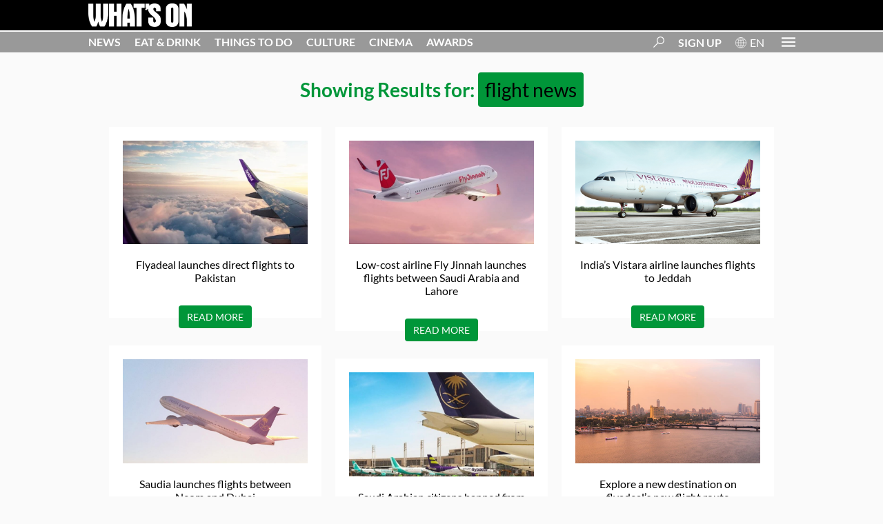

--- FILE ---
content_type: text/html; charset=UTF-8
request_url: https://whatsonsaudiarabia.com/tag/flight-news/
body_size: 11730
content:
<!DOCTYPE html>
<html lang="en-GB">
<head>
    <meta charset="UTF-8">
            
        
            <meta name="keywords" content="" />
    <!--<meta http-equiv="cleartype" content="on"> -->
    <meta name="viewport" content="width=device-width, user-scalable=no" />
    <!-- Parse.ly Header -->
       <!-- Parse.ly Header -->
    <script type="e1fb2c9258954fe3d2c6478f-text/javascript" src="https://app.termly.io/resource-blocker/e6646b02-c459-4d86-af92-b894823c494e">
			</script><meta name='robots' content='index, follow, max-image-preview:large, max-snippet:-1, max-video-preview:-1' />

	<!-- This site is optimized with the Yoast SEO plugin v20.5 - https://yoast.com/wordpress/plugins/seo/ -->
	<title>flight news Archives - What&#039;s On Saudi Arabia</title>
	<link rel="canonical" href="https://whatsonsaudiarabia.com/tag/flight-news/" />
	<meta property="og:locale" content="en_GB" />
	<meta property="og:type" content="article" />
	<meta property="og:title" content="flight news Archives - What&#039;s On Saudi Arabia" />
	<meta property="og:url" content="https://whatsonsaudiarabia.com/tag/flight-news/" />
	<meta property="og:site_name" content="What&#039;s On Saudi Arabia" />
	<meta name="twitter:card" content="summary_large_image" />
	<script type="application/ld+json" class="yoast-schema-graph">{"@context":"https://schema.org","@graph":[{"@type":"CollectionPage","@id":"https://whatsonsaudiarabia.com/tag/flight-news/","url":"https://whatsonsaudiarabia.com/tag/flight-news/","name":"flight news Archives - What&#039;s On Saudi Arabia","isPartOf":{"@id":"https://whatsonsaudiarabia.com/#website"},"primaryImageOfPage":{"@id":"https://whatsonsaudiarabia.com/tag/flight-news/#primaryimage"},"image":{"@id":"https://whatsonsaudiarabia.com/tag/flight-news/#primaryimage"},"thumbnailUrl":"https://whatsonsaudiarabia.com/wp-content/uploads/2024/12/flydeal-feat.jpg","breadcrumb":{"@id":"https://whatsonsaudiarabia.com/tag/flight-news/#breadcrumb"},"inLanguage":"en-GB"},{"@type":"ImageObject","inLanguage":"en-GB","@id":"https://whatsonsaudiarabia.com/tag/flight-news/#primaryimage","url":"https://whatsonsaudiarabia.com/wp-content/uploads/2024/12/flydeal-feat.jpg","contentUrl":"https://whatsonsaudiarabia.com/wp-content/uploads/2024/12/flydeal-feat.jpg","width":800,"height":440},{"@type":"BreadcrumbList","@id":"https://whatsonsaudiarabia.com/tag/flight-news/#breadcrumb","itemListElement":[{"@type":"ListItem","position":1,"name":"Home","item":"https://whatsonsaudiarabia.com/"},{"@type":"ListItem","position":2,"name":"flight news"}]},{"@type":"WebSite","@id":"https://whatsonsaudiarabia.com/#website","url":"https://whatsonsaudiarabia.com/","name":"What's On Saudi Arabia","description":"Things to do in Riyadh, Jeddah and Saudi Arabia.","potentialAction":[{"@type":"SearchAction","target":{"@type":"EntryPoint","urlTemplate":"https://whatsonsaudiarabia.com/?s={search_term_string}"},"query-input":"required name=search_term_string"}],"inLanguage":"en-GB"}]}</script>
	<!-- / Yoast SEO plugin. -->


<link rel='dns-prefetch' href='//cdn.parsely.com' />
<link rel="alternate" type="application/rss+xml" title="What&#039;s On Saudi Arabia &raquo; flight news Tag Feed" href="https://whatsonsaudiarabia.com/tag/flight-news/feed/" />
<script type="e1fb2c9258954fe3d2c6478f-text/javascript">
/* <![CDATA[ */
window._wpemojiSettings = {"baseUrl":"https:\/\/s.w.org\/images\/core\/emoji\/14.0.0\/72x72\/","ext":".png","svgUrl":"https:\/\/s.w.org\/images\/core\/emoji\/14.0.0\/svg\/","svgExt":".svg","source":{"concatemoji":"https:\/\/whatsonsaudiarabia.com\/wp-includes\/js\/wp-emoji-release.min.js?ver=6.4.2"}};
/*! This file is auto-generated */
!function(i,n){var o,s,e;function c(e){try{var t={supportTests:e,timestamp:(new Date).valueOf()};sessionStorage.setItem(o,JSON.stringify(t))}catch(e){}}function p(e,t,n){e.clearRect(0,0,e.canvas.width,e.canvas.height),e.fillText(t,0,0);var t=new Uint32Array(e.getImageData(0,0,e.canvas.width,e.canvas.height).data),r=(e.clearRect(0,0,e.canvas.width,e.canvas.height),e.fillText(n,0,0),new Uint32Array(e.getImageData(0,0,e.canvas.width,e.canvas.height).data));return t.every(function(e,t){return e===r[t]})}function u(e,t,n){switch(t){case"flag":return n(e,"\ud83c\udff3\ufe0f\u200d\u26a7\ufe0f","\ud83c\udff3\ufe0f\u200b\u26a7\ufe0f")?!1:!n(e,"\ud83c\uddfa\ud83c\uddf3","\ud83c\uddfa\u200b\ud83c\uddf3")&&!n(e,"\ud83c\udff4\udb40\udc67\udb40\udc62\udb40\udc65\udb40\udc6e\udb40\udc67\udb40\udc7f","\ud83c\udff4\u200b\udb40\udc67\u200b\udb40\udc62\u200b\udb40\udc65\u200b\udb40\udc6e\u200b\udb40\udc67\u200b\udb40\udc7f");case"emoji":return!n(e,"\ud83e\udef1\ud83c\udffb\u200d\ud83e\udef2\ud83c\udfff","\ud83e\udef1\ud83c\udffb\u200b\ud83e\udef2\ud83c\udfff")}return!1}function f(e,t,n){var r="undefined"!=typeof WorkerGlobalScope&&self instanceof WorkerGlobalScope?new OffscreenCanvas(300,150):i.createElement("canvas"),a=r.getContext("2d",{willReadFrequently:!0}),o=(a.textBaseline="top",a.font="600 32px Arial",{});return e.forEach(function(e){o[e]=t(a,e,n)}),o}function t(e){var t=i.createElement("script");t.src=e,t.defer=!0,i.head.appendChild(t)}"undefined"!=typeof Promise&&(o="wpEmojiSettingsSupports",s=["flag","emoji"],n.supports={everything:!0,everythingExceptFlag:!0},e=new Promise(function(e){i.addEventListener("DOMContentLoaded",e,{once:!0})}),new Promise(function(t){var n=function(){try{var e=JSON.parse(sessionStorage.getItem(o));if("object"==typeof e&&"number"==typeof e.timestamp&&(new Date).valueOf()<e.timestamp+604800&&"object"==typeof e.supportTests)return e.supportTests}catch(e){}return null}();if(!n){if("undefined"!=typeof Worker&&"undefined"!=typeof OffscreenCanvas&&"undefined"!=typeof URL&&URL.createObjectURL&&"undefined"!=typeof Blob)try{var e="postMessage("+f.toString()+"("+[JSON.stringify(s),u.toString(),p.toString()].join(",")+"));",r=new Blob([e],{type:"text/javascript"}),a=new Worker(URL.createObjectURL(r),{name:"wpTestEmojiSupports"});return void(a.onmessage=function(e){c(n=e.data),a.terminate(),t(n)})}catch(e){}c(n=f(s,u,p))}t(n)}).then(function(e){for(var t in e)n.supports[t]=e[t],n.supports.everything=n.supports.everything&&n.supports[t],"flag"!==t&&(n.supports.everythingExceptFlag=n.supports.everythingExceptFlag&&n.supports[t]);n.supports.everythingExceptFlag=n.supports.everythingExceptFlag&&!n.supports.flag,n.DOMReady=!1,n.readyCallback=function(){n.DOMReady=!0}}).then(function(){return e}).then(function(){var e;n.supports.everything||(n.readyCallback(),(e=n.source||{}).concatemoji?t(e.concatemoji):e.wpemoji&&e.twemoji&&(t(e.twemoji),t(e.wpemoji)))}))}((window,document),window._wpemojiSettings);
/* ]]> */
</script>
<style id='wp-emoji-styles-inline-css' type='text/css'>

	img.wp-smiley, img.emoji {
		display: inline !important;
		border: none !important;
		box-shadow: none !important;
		height: 1em !important;
		width: 1em !important;
		margin: 0 0.07em !important;
		vertical-align: -0.1em !important;
		background: none !important;
		padding: 0 !important;
	}
</style>
<link rel='stylesheet' id='wp-block-library-css' href='https://whatsonsaudiarabia.com/wp-includes/css/dist/block-library/style.min.css?ver=6.4.2' type='text/css' media='all' />
<style id='wp-parsely-recommendations-style-inline-css' type='text/css'>
.parsely-recommendations-list-title{font-size:1.2em}.parsely-recommendations-list{list-style:none;padding:unset}.parsely-recommendations-cardbody{overflow:hidden;padding:.8em;text-overflow:ellipsis;white-space:nowrap}.parsely-recommendations-cardmedia{padding:.8em .8em 0}

</style>
<style id='classic-theme-styles-inline-css' type='text/css'>
/*! This file is auto-generated */
.wp-block-button__link{color:#fff;background-color:#32373c;border-radius:9999px;box-shadow:none;text-decoration:none;padding:calc(.667em + 2px) calc(1.333em + 2px);font-size:1.125em}.wp-block-file__button{background:#32373c;color:#fff;text-decoration:none}
</style>
<style id='global-styles-inline-css' type='text/css'>
body{--wp--preset--color--black: #000000;--wp--preset--color--cyan-bluish-gray: #abb8c3;--wp--preset--color--white: #ffffff;--wp--preset--color--pale-pink: #f78da7;--wp--preset--color--vivid-red: #cf2e2e;--wp--preset--color--luminous-vivid-orange: #ff6900;--wp--preset--color--luminous-vivid-amber: #fcb900;--wp--preset--color--light-green-cyan: #7bdcb5;--wp--preset--color--vivid-green-cyan: #00d084;--wp--preset--color--pale-cyan-blue: #8ed1fc;--wp--preset--color--vivid-cyan-blue: #0693e3;--wp--preset--color--vivid-purple: #9b51e0;--wp--preset--gradient--vivid-cyan-blue-to-vivid-purple: linear-gradient(135deg,rgba(6,147,227,1) 0%,rgb(155,81,224) 100%);--wp--preset--gradient--light-green-cyan-to-vivid-green-cyan: linear-gradient(135deg,rgb(122,220,180) 0%,rgb(0,208,130) 100%);--wp--preset--gradient--luminous-vivid-amber-to-luminous-vivid-orange: linear-gradient(135deg,rgba(252,185,0,1) 0%,rgba(255,105,0,1) 100%);--wp--preset--gradient--luminous-vivid-orange-to-vivid-red: linear-gradient(135deg,rgba(255,105,0,1) 0%,rgb(207,46,46) 100%);--wp--preset--gradient--very-light-gray-to-cyan-bluish-gray: linear-gradient(135deg,rgb(238,238,238) 0%,rgb(169,184,195) 100%);--wp--preset--gradient--cool-to-warm-spectrum: linear-gradient(135deg,rgb(74,234,220) 0%,rgb(151,120,209) 20%,rgb(207,42,186) 40%,rgb(238,44,130) 60%,rgb(251,105,98) 80%,rgb(254,248,76) 100%);--wp--preset--gradient--blush-light-purple: linear-gradient(135deg,rgb(255,206,236) 0%,rgb(152,150,240) 100%);--wp--preset--gradient--blush-bordeaux: linear-gradient(135deg,rgb(254,205,165) 0%,rgb(254,45,45) 50%,rgb(107,0,62) 100%);--wp--preset--gradient--luminous-dusk: linear-gradient(135deg,rgb(255,203,112) 0%,rgb(199,81,192) 50%,rgb(65,88,208) 100%);--wp--preset--gradient--pale-ocean: linear-gradient(135deg,rgb(255,245,203) 0%,rgb(182,227,212) 50%,rgb(51,167,181) 100%);--wp--preset--gradient--electric-grass: linear-gradient(135deg,rgb(202,248,128) 0%,rgb(113,206,126) 100%);--wp--preset--gradient--midnight: linear-gradient(135deg,rgb(2,3,129) 0%,rgb(40,116,252) 100%);--wp--preset--font-size--small: 13px;--wp--preset--font-size--medium: 20px;--wp--preset--font-size--large: 36px;--wp--preset--font-size--x-large: 42px;--wp--preset--spacing--20: 0.44rem;--wp--preset--spacing--30: 0.67rem;--wp--preset--spacing--40: 1rem;--wp--preset--spacing--50: 1.5rem;--wp--preset--spacing--60: 2.25rem;--wp--preset--spacing--70: 3.38rem;--wp--preset--spacing--80: 5.06rem;--wp--preset--shadow--natural: 6px 6px 9px rgba(0, 0, 0, 0.2);--wp--preset--shadow--deep: 12px 12px 50px rgba(0, 0, 0, 0.4);--wp--preset--shadow--sharp: 6px 6px 0px rgba(0, 0, 0, 0.2);--wp--preset--shadow--outlined: 6px 6px 0px -3px rgba(255, 255, 255, 1), 6px 6px rgba(0, 0, 0, 1);--wp--preset--shadow--crisp: 6px 6px 0px rgba(0, 0, 0, 1);}:where(.is-layout-flex){gap: 0.5em;}:where(.is-layout-grid){gap: 0.5em;}body .is-layout-flow > .alignleft{float: left;margin-inline-start: 0;margin-inline-end: 2em;}body .is-layout-flow > .alignright{float: right;margin-inline-start: 2em;margin-inline-end: 0;}body .is-layout-flow > .aligncenter{margin-left: auto !important;margin-right: auto !important;}body .is-layout-constrained > .alignleft{float: left;margin-inline-start: 0;margin-inline-end: 2em;}body .is-layout-constrained > .alignright{float: right;margin-inline-start: 2em;margin-inline-end: 0;}body .is-layout-constrained > .aligncenter{margin-left: auto !important;margin-right: auto !important;}body .is-layout-constrained > :where(:not(.alignleft):not(.alignright):not(.alignfull)){max-width: var(--wp--style--global--content-size);margin-left: auto !important;margin-right: auto !important;}body .is-layout-constrained > .alignwide{max-width: var(--wp--style--global--wide-size);}body .is-layout-flex{display: flex;}body .is-layout-flex{flex-wrap: wrap;align-items: center;}body .is-layout-flex > *{margin: 0;}body .is-layout-grid{display: grid;}body .is-layout-grid > *{margin: 0;}:where(.wp-block-columns.is-layout-flex){gap: 2em;}:where(.wp-block-columns.is-layout-grid){gap: 2em;}:where(.wp-block-post-template.is-layout-flex){gap: 1.25em;}:where(.wp-block-post-template.is-layout-grid){gap: 1.25em;}.has-black-color{color: var(--wp--preset--color--black) !important;}.has-cyan-bluish-gray-color{color: var(--wp--preset--color--cyan-bluish-gray) !important;}.has-white-color{color: var(--wp--preset--color--white) !important;}.has-pale-pink-color{color: var(--wp--preset--color--pale-pink) !important;}.has-vivid-red-color{color: var(--wp--preset--color--vivid-red) !important;}.has-luminous-vivid-orange-color{color: var(--wp--preset--color--luminous-vivid-orange) !important;}.has-luminous-vivid-amber-color{color: var(--wp--preset--color--luminous-vivid-amber) !important;}.has-light-green-cyan-color{color: var(--wp--preset--color--light-green-cyan) !important;}.has-vivid-green-cyan-color{color: var(--wp--preset--color--vivid-green-cyan) !important;}.has-pale-cyan-blue-color{color: var(--wp--preset--color--pale-cyan-blue) !important;}.has-vivid-cyan-blue-color{color: var(--wp--preset--color--vivid-cyan-blue) !important;}.has-vivid-purple-color{color: var(--wp--preset--color--vivid-purple) !important;}.has-black-background-color{background-color: var(--wp--preset--color--black) !important;}.has-cyan-bluish-gray-background-color{background-color: var(--wp--preset--color--cyan-bluish-gray) !important;}.has-white-background-color{background-color: var(--wp--preset--color--white) !important;}.has-pale-pink-background-color{background-color: var(--wp--preset--color--pale-pink) !important;}.has-vivid-red-background-color{background-color: var(--wp--preset--color--vivid-red) !important;}.has-luminous-vivid-orange-background-color{background-color: var(--wp--preset--color--luminous-vivid-orange) !important;}.has-luminous-vivid-amber-background-color{background-color: var(--wp--preset--color--luminous-vivid-amber) !important;}.has-light-green-cyan-background-color{background-color: var(--wp--preset--color--light-green-cyan) !important;}.has-vivid-green-cyan-background-color{background-color: var(--wp--preset--color--vivid-green-cyan) !important;}.has-pale-cyan-blue-background-color{background-color: var(--wp--preset--color--pale-cyan-blue) !important;}.has-vivid-cyan-blue-background-color{background-color: var(--wp--preset--color--vivid-cyan-blue) !important;}.has-vivid-purple-background-color{background-color: var(--wp--preset--color--vivid-purple) !important;}.has-black-border-color{border-color: var(--wp--preset--color--black) !important;}.has-cyan-bluish-gray-border-color{border-color: var(--wp--preset--color--cyan-bluish-gray) !important;}.has-white-border-color{border-color: var(--wp--preset--color--white) !important;}.has-pale-pink-border-color{border-color: var(--wp--preset--color--pale-pink) !important;}.has-vivid-red-border-color{border-color: var(--wp--preset--color--vivid-red) !important;}.has-luminous-vivid-orange-border-color{border-color: var(--wp--preset--color--luminous-vivid-orange) !important;}.has-luminous-vivid-amber-border-color{border-color: var(--wp--preset--color--luminous-vivid-amber) !important;}.has-light-green-cyan-border-color{border-color: var(--wp--preset--color--light-green-cyan) !important;}.has-vivid-green-cyan-border-color{border-color: var(--wp--preset--color--vivid-green-cyan) !important;}.has-pale-cyan-blue-border-color{border-color: var(--wp--preset--color--pale-cyan-blue) !important;}.has-vivid-cyan-blue-border-color{border-color: var(--wp--preset--color--vivid-cyan-blue) !important;}.has-vivid-purple-border-color{border-color: var(--wp--preset--color--vivid-purple) !important;}.has-vivid-cyan-blue-to-vivid-purple-gradient-background{background: var(--wp--preset--gradient--vivid-cyan-blue-to-vivid-purple) !important;}.has-light-green-cyan-to-vivid-green-cyan-gradient-background{background: var(--wp--preset--gradient--light-green-cyan-to-vivid-green-cyan) !important;}.has-luminous-vivid-amber-to-luminous-vivid-orange-gradient-background{background: var(--wp--preset--gradient--luminous-vivid-amber-to-luminous-vivid-orange) !important;}.has-luminous-vivid-orange-to-vivid-red-gradient-background{background: var(--wp--preset--gradient--luminous-vivid-orange-to-vivid-red) !important;}.has-very-light-gray-to-cyan-bluish-gray-gradient-background{background: var(--wp--preset--gradient--very-light-gray-to-cyan-bluish-gray) !important;}.has-cool-to-warm-spectrum-gradient-background{background: var(--wp--preset--gradient--cool-to-warm-spectrum) !important;}.has-blush-light-purple-gradient-background{background: var(--wp--preset--gradient--blush-light-purple) !important;}.has-blush-bordeaux-gradient-background{background: var(--wp--preset--gradient--blush-bordeaux) !important;}.has-luminous-dusk-gradient-background{background: var(--wp--preset--gradient--luminous-dusk) !important;}.has-pale-ocean-gradient-background{background: var(--wp--preset--gradient--pale-ocean) !important;}.has-electric-grass-gradient-background{background: var(--wp--preset--gradient--electric-grass) !important;}.has-midnight-gradient-background{background: var(--wp--preset--gradient--midnight) !important;}.has-small-font-size{font-size: var(--wp--preset--font-size--small) !important;}.has-medium-font-size{font-size: var(--wp--preset--font-size--medium) !important;}.has-large-font-size{font-size: var(--wp--preset--font-size--large) !important;}.has-x-large-font-size{font-size: var(--wp--preset--font-size--x-large) !important;}
.wp-block-navigation a:where(:not(.wp-element-button)){color: inherit;}
:where(.wp-block-post-template.is-layout-flex){gap: 1.25em;}:where(.wp-block-post-template.is-layout-grid){gap: 1.25em;}
:where(.wp-block-columns.is-layout-flex){gap: 2em;}:where(.wp-block-columns.is-layout-grid){gap: 2em;}
.wp-block-pullquote{font-size: 1.5em;line-height: 1.6;}
</style>
<link rel="https://api.w.org/" href="https://whatsonsaudiarabia.com/wp-json/" /><link rel="alternate" type="application/json" href="https://whatsonsaudiarabia.com/wp-json/wp/v2/tags/1631" /><link rel="EditURI" type="application/rsd+xml" title="RSD" href="https://whatsonsaudiarabia.com/xmlrpc.php?rsd" />
<meta name="generator" content="WordPress 6.4.2" />
<script type="application/ld+json">{"@context":"https:\/\/schema.org","@type":"WebPage","headline":"Tagged - flight news","url":"http:\/\/whatsonsaudiarabia.com\/tag\/flight-news\/"}</script>
<!-- Meta Pixel Code -->
<script type="e1fb2c9258954fe3d2c6478f-text/javascript">
!function(f,b,e,v,n,t,s){if(f.fbq)return;n=f.fbq=function(){n.callMethod?
n.callMethod.apply(n,arguments):n.queue.push(arguments)};if(!f._fbq)f._fbq=n;
n.push=n;n.loaded=!0;n.version='2.0';n.queue=[];t=b.createElement(e);t.async=!0;
t.src=v;s=b.getElementsByTagName(e)[0];s.parentNode.insertBefore(t,s)}(window,
document,'script','https://connect.facebook.net/en_US/fbevents.js?v=next');
</script>
<!-- End Meta Pixel Code -->

      <script type="e1fb2c9258954fe3d2c6478f-text/javascript">
        var url = window.location.href + '?ob=open-bridge';
        fbq('set', 'openbridge', '124941032845621', url);
      </script>
    <script type="e1fb2c9258954fe3d2c6478f-text/javascript">fbq('init', '124941032845621', {}, {
    "agent": "wordpress-6.4.2-3.0.10"
})</script><script type="e1fb2c9258954fe3d2c6478f-text/javascript">
    fbq('track', 'PageView', []);
  </script>
<!-- Meta Pixel Code -->
<noscript>
<img height="1" width="1" style="display:none" alt="fbpx"
src="https://www.facebook.com/tr?id=124941032845621&ev=PageView&noscript=1" />
</noscript>
<!-- End Meta Pixel Code -->
<link rel="icon" href="https://whatsonsaudiarabia.com/wp-content/uploads/2020/11/cropped-wo-fevicon-32x32.jpg" sizes="32x32" />
<link rel="icon" href="https://whatsonsaudiarabia.com/wp-content/uploads/2020/11/cropped-wo-fevicon-192x192.jpg" sizes="192x192" />
<link rel="apple-touch-icon" href="https://whatsonsaudiarabia.com/wp-content/uploads/2020/11/cropped-wo-fevicon-180x180.jpg" />
<meta name="msapplication-TileImage" content="https://whatsonsaudiarabia.com/wp-content/uploads/2020/11/cropped-wo-fevicon-270x270.jpg" />

    
            <link href="https://whatsonsaudiarabia.com/wp-content/themes/whatson-grow/css/big.css?1853970978" rel="stylesheet" type="text/css" media="all" />
    
        <!-- Global site tag (gtag.js) - Google Analytics -->
    <script async src="https://www.googletagmanager.com/gtag/js?id=G-YSELH2N4F0" type="e1fb2c9258954fe3d2c6478f-text/javascript"></script>
    <script type="e1fb2c9258954fe3d2c6478f-text/javascript">
      window.dataLayer = window.dataLayer || [];
      function gtag(){dataLayer.push(arguments);}
      gtag('js', new Date());

      gtag('config', 'G-YSELH2N4F0');
    </script> 

    <style type="text/css">@font-face {font-family:Lato;font-style:normal;font-weight:400;src:url(/cf-fonts/s/lato/5.0.18/latin-ext/400/normal.woff2);unicode-range:U+0100-02AF,U+0304,U+0308,U+0329,U+1E00-1E9F,U+1EF2-1EFF,U+2020,U+20A0-20AB,U+20AD-20CF,U+2113,U+2C60-2C7F,U+A720-A7FF;font-display:swap;}@font-face {font-family:Lato;font-style:normal;font-weight:400;src:url(/cf-fonts/s/lato/5.0.18/latin/400/normal.woff2);unicode-range:U+0000-00FF,U+0131,U+0152-0153,U+02BB-02BC,U+02C6,U+02DA,U+02DC,U+0304,U+0308,U+0329,U+2000-206F,U+2074,U+20AC,U+2122,U+2191,U+2193,U+2212,U+2215,U+FEFF,U+FFFD;font-display:swap;}@font-face {font-family:Lato;font-style:normal;font-weight:700;src:url(/cf-fonts/s/lato/5.0.18/latin-ext/700/normal.woff2);unicode-range:U+0100-02AF,U+0304,U+0308,U+0329,U+1E00-1E9F,U+1EF2-1EFF,U+2020,U+20A0-20AB,U+20AD-20CF,U+2113,U+2C60-2C7F,U+A720-A7FF;font-display:swap;}@font-face {font-family:Lato;font-style:normal;font-weight:700;src:url(/cf-fonts/s/lato/5.0.18/latin/700/normal.woff2);unicode-range:U+0000-00FF,U+0131,U+0152-0153,U+02BB-02BC,U+02C6,U+02DA,U+02DC,U+0304,U+0308,U+0329,U+2000-206F,U+2074,U+20AC,U+2122,U+2191,U+2193,U+2212,U+2215,U+FEFF,U+FFFD;font-display:swap;}</style>
    <link href="https://whatsonsaudiarabia.com/wp-content/themes/whatson-grow/css/style_pages_10.css?1583456315" rel="stylesheet" type="text/css" media="all" />
    
            <script type="e1fb2c9258954fe3d2c6478f-text/javascript">
            var googletag = googletag || {};
            googletag.cmd = googletag.cmd || [];
            (function() {
                var gads = document.createElement('script');
                gads.async = true;
                gads.type = 'text/javascript';
                var useSSL = 'https:' == document.location.protocol;
                gads.src = (useSSL ? 'https:' : 'http:') +
                    '//www.googletagservices.com/tag/js/gpt.js';
                var node = document.getElementsByTagName('script')[0];
                node.parentNode.insertBefore(gads, node);
            })();
        </script>
        
 <script type="e1fb2c9258954fe3d2c6478f-text/javascript">
    var skinAd;
    var lbAd;
    var mobLbAd;
    var catfishAd;
    window.googletag = window.googletag || {cmd: []};
    googletag.cmd.push(function() {

googletag.defineSlot('/21835097498/WhatsOn-KSA_Home_LBBB', [[970, 250], [728, 90]], 'div-gpt-ad-1604925807358-0').addService(googletag.pubads());
googletag.defineSlot('/21835097498/WhatsOn-KSA_Home_MPU', [300, 250], 'div-gpt-ad-1604925855740-0').addService(googletag.pubads());
googletag.defineSlot('/21835097498/WhatsOn-KSA_Home_MPU', [300, 250], 'div-gpt-ad-1604925855740-1').addService(googletag.pubads());
googletag.defineSlot('/21835097498/WhatsOn-KSA_Home_HP', [300, 600], 'div-gpt-ad-1604925927604-0').addService(googletag.pubads());
googletag.defineSlot('/21835097498/WhatsOn-KSA_ROS_Skin', [160, 600], 'div-gpt-ad-1619673886157-0').addService(googletag.pubads());
googletag.defineSlot('/21835097498/WhatsOn-KSA_ROS_Skin', [160, 600], 'div-gpt-ad-1619673886157-1').addService(googletag.pubads());
    googletag.pubads().disableInitialLoad();
    googletag.pubads().enableSingleRequest(); 
    googletag.pubads().collapseEmptyDivs(); 
    googletag.enableServices();
	//googletag.pubads().refresh();

    googletag.pubads().addEventListener('slotRenderEnded', function(event) {
        console.log('Creative with id: ' + event.creativeId +
        ' is rendered to slot of size: ' + event.size[0] + 'x' + event.size[1]);

        if(event.size[0] == 728 ){
            $('.header__ad-leader-board').css('height', 'auto');
        }

        if(event.size[0] == 970 ){
            $('.header__ad-leader-board').css('height', 'auto');
            $('.header').addClass('billboardAd');
        }

    });
    
});
 
</script>
<script type="e1fb2c9258954fe3d2c6478f-text/javascript">
//load the apstag.js library
!function(a9,a,p,s,t,A,g){if(a[a9])return;function q(c,r){a[a9]._Q.push([c,r])}a[a9]={init:function(){q("i",arguments)},fetchBids:function(){q("f",arguments)},setDisplayBids:function(){},targetingKeys:function(){return[]},_Q:[]};A=p.createElement(s);A.async=!0;A.src=t;g=p.getElementsByTagName(s)[0];g.parentNode.insertBefore(A,g)}("apstag",window,document,"script","//c.amazon-adsystem.com/aax2/apstag.js");
 
//initialize the apstag.js library on the page to allow bidding
apstag.init({
     pubID: '0a9364e4-919a-44df-be31-55d02c65ae8a',  
     adServer: 'googletag'
});
apstag.fetchBids({
     slots: [{
         slotID: 'div-gpt-ad-1619673719448-0', 
         slotName: '/21835097498/WhatsOn-KSA_Home_LBBB',
         sizes: [[970, 250], [728, 90]] 
     },
     {
         slotID: 'div-gpt-ad-1619673787004-0', 
         slotName: '/21835097498/WhatsOn-KSA_Home_MPU',
         sizes: [[300, 250]] 
     },
     {
         slotID: 'div-gpt-ad-1619673841009-0', 
         slotName: '/21835097498/WhatsOn-KSA_Home_HP', 
         sizes: [[300, 600]] 
     },
     {
         slotID: 'div-gpt-ad-1619673886157-0', 
         slotName: '/21835097498/WhatsOn-KSA_ROS_Skin', 
         sizes: [[160, 600]]
     },
     {
         slotID: 'div-gpt-ad-1619673886157-1',
         slotName: '/21835097498/WhatsOn-KSA_ROS_Skin',
         sizes: [[160, 600]]
     },
          ],
     timeout: 2e3
}, function(bids) {
     // set apstag targeting on googletag, then trigger the first GAM request in googletag's disableInitialLoad integration
     googletag.cmd.push(function(){
         apstag.setDisplayBids();
         googletag.pubads().refresh();
     });
}); 
</script>       
 <!-- Parsely Headline Testing -->
 <script src="https://experiments.parsely.com/vip-experiments.js?apiKey=whatsonsaudiarabia.com" type="e1fb2c9258954fe3d2c6478f-text/javascript"></script>
</head>


<body class="archive tag tag-flight-news tag-1631"  >
    <script type="e1fb2c9258954fe3d2c6478f-text/javascript">
        var ajaxUrl = 'https://whatsonsaudiarabia.com/wp-admin/admin-ajax.php';
        var baseUrl = 'https://whatsonsaudiarabia.com';
        var tempUrl = 'https://whatsonsaudiarabia.com/wp-content/themes/whatson-grow';
    </script>
<div class="wo__container">
   
  	<div class="wrapper"  id="wrapper"> 
        <!-- main menu -->
<header class="header header--desktop"> 
    <div class="header--desktop__inner"> 
        <div class="header__top">
            <div class="header__top__flex-row  max-width">
                <div class="header__logo__flex-row">
                    <div class="header__logo-wrapper">
                        <a href="https://whatsonsaudiarabia.com"><img src="https://whatsonsaudiarabia.com/wp-content/themes/whatson-grow/images/wo-dubai.png" width="250" alt="logo icon"></a>
                    </div>
                    <div class="header__ad-leader-board">
                        <div class="header_ad-728x90">
                                                                                                                                    <!-- /21835097498/WhatsOn-KSA_Home_LBBB -->
                                    <div id='div-gpt-ad-1604925807358-0' >
                                        <script type="e1fb2c9258954fe3d2c6478f-text/javascript">
                                            googletag.cmd.push(function() {
                                                googletag.display('div-gpt-ad-1604925807358-0'); 
                                            });
                                        </script>
                                    </div>
                                                                                    </div>
                    </div>
                </div>
                <div class="header__signup">
                    <a href="">Signup & Customize</a>
                </div>
            </div>
        </div>
        <div class="header__bottom">
            <div class="header__bottom__flex-row  max-width">
                <div class="header__nav">
                    <ul class="header__nav__list">
                        <li class="logo__inline">
                            <a href="https://whatsonsaudiarabia.com"><img src="https://whatsonsaudiarabia.com/wp-content/themes/whatson-grow/images/wo-dubai.png" width="100" alt="logo icon"></a>
                        </li>
                        <li class="header__nav__list__item "><a href="/section/news/">NEWS</a></li>
                        <li class="header__nav__list__item "><a href="/section/eat/">EAT & DRINK</a></li>
                        <li class="header__nav__list__item "><a href="/section/things-to-do/">THINGS TO DO</a></li>
                        <li class="header__nav__list__item "><a href="/section/culture/">CULTURE</a></li>
                        <li class="header__nav__list__item "><a href="/cinema/">CINEMA</a></li>
                        <li class="header__nav__list__item "><a href="/events/awards/">AWARDS</a></li>  
                    </ul>
                </div>
                <div class="header__nav-more__flex-row">
                    <!-- <div class="header__signup bottom">
                        <a href="">Signup & Customize</a>
                    </div> -->
                    <div class="header__search">
                        <form role="search" method="get" action="https://whatsonsaudiarabia.com" class="header__nav-more__search search__form__">
                            <input type="text" name="s" value="" placeholder="Search">
                        </form> 
                        <img src="https://whatsonsaudiarabia.com/wp-content/themes/whatson-grow/images/search.svg" width="16"  class="search__icon" alt="search icon">
                    </div> 
                    <div class="header__login">
                        <a href="https://whatsonsaudiarabia.com/2020/01/sign-up-for-the-whats-on-newsletter/">SIGN UP</a>
                    </div>
                     <div class="header_lang" >
                        <div style="padding-top: 5px;"><a href="#"><img src="https://whatsonsaudiarabia.com/wp-content/themes/whatson-grow/images/language_icon.svg" width="16" alt="Language icon"></a></div>
                        <div style="padding-top: 3px; padding-left: 5px;">EN</div>
                        <div class="header_lang_dropdown">
                            <ul style="list-style: none; margin: 0; padding: 0;"> 
                                <li style="padding: 10px 0 10px 0;"><a href="https://whatsonsaudiarabia.com/" style="color: #000;">Saudi Arabia - <span>English</span></a><span style="padding-left: 10px;"><img src="https://whatsonsaudiarabia.com/wp-content/themes/whatson-grow/images/tick_black.svg" width="16" alt="tick icon"></span></li>
                                <li style="padding: 10px 0 10px 0;"><a href="https://whatsonsaudiarabia.com/ar/" style="color: #000;">Saudi Arabia - <span>العربية</span></a></li>
                                <li style="padding: 10px 0 10px 0;"><a href="https://whatson.ae/" style="color: #000;">UAE </a></li>
                            </ul>
                        </div>
                    </div> 
                    <div class="header__nav-dropdown">
                        <a class="more-btn-anchor"><img src="https://whatsonsaudiarabia.com/wp-content/themes/whatson-grow/images/menu-button.svg" width="26" class="more-down-btn" alt="menu button icon"></a>
                    </div>
                    <ul class="header__nav-dropdown__sub-menu">
                        <li>
                            <a href="https://whatsonsaudiarabia.com/section/culture/" class="hover-nav hover__dropdown"><span>Culture</span></a>
                             
                        </li>
                        <li>
                            <a href="https://whatsonsaudiarabia.com/section/travel/" class="hover-nav hover__dropdown"><span>Travel</span></a>
                            
                        </li>
                        <li>
                            <a href="https://whatsonsaudiarabia.com/section/sport-fitness/" class="hover-nav hover__dropdown"><span>Sports & Fitness</span></a>
                             
                        </li>
                        <li>
                            <a href="https://whatsonsaudiarabia.com/section/well-being/" class="hover-nav hover__dropdown"><span>Wellbeing</span></a>
                            
                        </li>                        
                        
                        <li>
                            <a href="https://whatsonsaudiarabia.com/section/shop/" class="hover-nav"><span>Shopping</span></a>
                        </li>
                         <li>
                            <a href="https://whatsonsaudiarabia.com/section/family-ksa/" class="hover-nav"><span>Family</span></a>
                        </li>
                        <li>
                            <a href="https://whatsonsaudiarabia.com/section/competitions/" class="hover-nav"><span>Competitions</span></a>
                        </li>
                        <li>
                            <a href="https://whatsonsaudiarabia.com/events/" class="hover-nav"><span>Events</span></a>
                        </li>
                        <li>
                            <a href="https://whatsonsaudiarabia.com/meet-the-team/" class="hover-nav"><span>Meet the team</span></a>
                        </li>
                        <li>
                            <a href="https://whatsonsaudiarabia.com/contact-us/" class="hover-nav"><span>Contact us</span></a>
                        </li>
                    </ul>
                </div>
            </div>
        </div>
    </div>
    <img src="https://pubads.g.doubleclick.net/activity;dc_iu=/21835097498/DFPAudiencePixel;ord=1;dc_seg=6575138653?" width=1 height=1 border=0 style="position:absolute; top:0; left:0; z-index:99999;"/>
</header>

<!-- sticky menu -->
<div class="sticky__header">
    <div class="sticky__header__inner max-width">
        <div class="sticky__header__inner__flex_row">
            <div class="header__logo-wrapper">
                <a href="https://whatsonsaudiarabia.com"><img src="https://whatsonsaudiarabia.com/wp-content/themes/whatson-grow/images/wo-dubai.png" width="250" alt="logo icon"></a>
            </div>
            <div class="header__bottom">
                <div class="header__bottom__flex-row  max-width">
                    <div class="header__nav">
                        <ul class="header__nav__list">
                            <li class="header__nav__list__item "><a href="/section/news/">NEWS</a></li>
                            <li class="header__nav__list__item "><a href="/section/eat/">EAT &amp; DRINK</a></li>
                            <li class="header__nav__list__item "><a href="/section/things-to-do/">THINGS TO DO</a></li>
                            <li class="header__nav__list__item "><a href="/section/culture/">CULTURE</a></li>
                           <li class="header__nav__list__item "><a href="/cinema/">CINEMA</a></li>
                           <li class="header__nav__list__item "><a href="/events/awards/">AWARDS</a></li>
                        </ul>
                    </div>
                    <div class="header__nav-more__flex-row">
                        <!-- <div class="header__signup bottom">
                            <a href="">Signup & Customize</a>
                        </div> -->
                        <!-- <div class="header__search">
                            <form role="search" method="get" action="https://whatsonsaudiarabia.com" class="header__nav-more__search search__form__">
                                <input type="text" name="s" value="" placeholder="Search">
                            </form> 
                            <img src="https://whatsonsaudiarabia.com/wp-content/themes/whatson-grow/images/search.svg" width="16" class="search__icon" alt="search icon">
                        </div> -->
                        <div class="header__login">
                            <a href="https://whatsonsaudiarabia.com/2020/01/sign-up-for-the-whats-on-newsletter/">SIGN UP</a>
                        </div>
                        <div class="header__nav-dropdown">
                            <a class="more-btn-anchor"><img src="https://whatsonsaudiarabia.com/wp-content/themes/whatson-grow/images/menu-button.svg" width="26" class="more-down-btn" alt="menu icon"></a>
                        </div>
                        <ul class="header__nav-dropdown__sub-menu">
                            <li>
                                <a href="https://whatsonsaudiarabia.com/section/culture/" class="hover-nav hover__dropdown"><span>Culture</span></a>
                                <img src="https://whatsonsaudiarabia.com/wp-content/themes/whatson-grow/images/drop-down-arrow.svg" width="15" height="15" class="hover__dropdown__arrow__image" alt="more down icon">
                                <ul class="each__nav-dropdown__sub-menu">
                                    <li><a href="https://whatsonsaudiarabia.com/section/culture/film/" class="hover-nav"><span>Film</span></a></li>
                                    <li><a href="https://whatsonsaudiarabia.com/section/culture/theatre/" class="hover-nav"><span>Theatre</span></a></li>
                                    <li><a href="https://whatsonsaudiarabia.com/section/culture/art/" class="hover-nav"><span>Art</span></a></li>                            
                                    <li><a href="https://whatsonsaudiarabia.com/section/culture/workshops/" class="hover-nav"><span>Workshops</span></a></li>
                                </ul>
                            </li>
                            <li>
                                <a href="https://whatsonsaudiarabia.com/section/travel/" class="hover-nav hover__dropdown"><span>Travel</span></a>
                                <img src="https://whatsonsaudiarabia.com/wp-content/themes/whatson-grow/images/drop-down-arrow.svg" width="15" height="15" class="hover__dropdown__arrow__image" alt="more down icon">
                                <ul class="each__nav-dropdown__sub-menu">                                    
                                    <li><a href="https://whatsonsaudiarabia.com/section/travel/staycations/" class="hover-nav"><span>Staycations</span></a></li>
                                    <li><a href="https://whatsonsaudiarabia.com/section/travel/short-haul/" class="hover-nav"><span>Short Haul</span></a></li>
                                    <li><a href="https://whatsonsaudiarabia.com/section/travel/long-haul/" class="hover-nav"><span>Long Haul</span></a></li>
                                </ul>
                            </li>
                            <li>
                                <a href="https://whatsonsaudiarabia.com/section/sport-fitness/" class="hover-nav hover__dropdown"><span>Sports & Fitness</span></a>
                                
                            </li>
                            <li>
                                <a href="https://whatsonsaudiarabia.com/section/well-being/" class="hover-nav hover__dropdown"><span>Wellbeing</span></a>
                                 
                            </li>
                           
                            <li>
                                <a href="https://whatsonsaudiarabia.com/section/shop/" class="hover-nav"><span>Shopping</span></a>
                            </li>
                            <li>
                                <a href="https://whatsonsaudiarabia.com/section/family-ksa/" class="hover-nav"><span>Family</span></a>
                            </li>
                            <li>
                                <a href="https://whatsonsaudiarabia.com/section/competitions/" class="hover-nav"><span>Competitions</span></a>
                            </li>
                            <li><a href="https://whatsonsaudiarabia.com/events/" class="hover-nav"><span>Events</span></a></li>
                             <li>
                                <a href="https://whatsonsaudiarabia.com/meet-the-team/" class="hover-nav"><span>Meet the team</span></a>
                            </li>
                            <li>
                                <a href="https://whatsonsaudiarabia.com/contact-us/" class="hover-nav"><span>Contact us</span></a>
                            </li>
                        </ul>
                    </div>
                </div>
            </div>
        </div>
    </div>
</div>

<!-- mobile menu -->
<header class="header-mobile">   
    <div class="header-mobile__inner">
        <div class="header-mobile__flex-row">
            <div class="header-mobile__signup">
                <a href=""><img src="https://whatsonsaudiarabia.com/wp-content/themes/whatson-grow/images/female-icon.svg" width="18" alt="account icon"></a>
            </div>
            <div class="header-mobile__logo-wrapper">
                <a href="https://whatsonsaudiarabia.com"><img src="https://whatsonsaudiarabia.com/wp-content/themes/whatson-grow/images/wo-dubai.png" width="108" alt="logo icon"></a>
            </div>
            <div class="header-mobile__menu">
                <a href="https://whatsonsaudiarabia.com/2020/01/sign-up-for-the-whats-on-newsletter/" class="mobile__signup__btn">Sign up</a>
                <div style="padding-top: 5px; color: #FFF;"><a href="/ar/"><img src="https://whatsonsaudiarabia.com/wp-content/themes/whatson-grow/images/language_icon.svg" width="16" alt="Language icon"></a></div>
                <div style="padding-top: 3px; padding-left: 5px; color: #FFF; padding-right:10px;"><a href="/ar/" style="color:#FFF;">AR</a></div>
                <div class="header-mobile__menu__inner">
                    <div class="header-mobile__menu__each"></div>
                    <div class="header-mobile__menu__each header-mobile__menu__each--wide"></div>
                    <div class="header-mobile__menu__each"></div>
                </div>
            </div>
        </div>
        <div class="womenu-wrapper">
            <a href="/section/news/" class="womenu-item">News</a>
            <a href="/section/eat/" class="womenu-item">Eat & Drink</a>
            <a href="/section/things-to-do/" class="womenu-item">Things To Do</a>
            <a href="/section/culture/" class="womenu-item">Culture</a>
            <a href="/cinema/" class="womenu-item">Cinema</a>
            <a href="/events/awards/" class="womenu-item">Awards</a>             
        </div>
        <div class="header-mobile__menu__content">
            <div class="header-mobile__menu__content__inner">
                <div class="header-mobile__menu__content__inner">
                     <div class="header-mobile__menu__content__each">
                        <a href="https://whatsonsaudiarabia.com/ar/"><button style="width: 100%; padding: 10px; text-align: center; border:solid 1px #FFF; background-color: #000;" align="center">ARABIC</button></a>
                    </div>
                    <div class="header-mobile__menu__content__each ">
                        <a href="/section/news/">NEWS</a>
                    </div>
                    <div class="header-mobile__menu__content__each ">
                        <a href="/section/eat/">EAT & DRINK</a>
                    </div>
                    <div class="header-mobile__menu__content__each ">
                        <a href="/section/things-to-do/">THINGS TO DO</a>
                    </div>
                    <div class="header-mobile__menu__content__each ">
                        <a href="/section/culture/">CULTURE</a>
                    </div>
                    <div class="header-mobile__menu__content__each ">
                        <a href="/cinema/">CINEMA</a>
                    </div>                        
                     <div class="header-mobile__menu__content__each ">
                        <a href="/events/awards/">AWARDS</a>
                    </div> 
                    
                             
                </div>
                <div class="header-mobile__menu__search-more">
                   <div class="header-mobile__menu__search">
                        <img src="https://whatsonsaudiarabia.com/wp-content/themes/whatson-grow/images/search.svg" width="16" class="search__icon" alt="search icon">
                    </div>
                     <form role="search" method="get" action="https://whatsonsaudiarabia.com" class="header-mobile__menu__search__form search__form__">
                        <input type="text" name="s" value="" placeholder="Search" class="header-mobile__menu__search__textbox">
                    </form> 
                    <div class="header-mobile__menu__more">
                        <a href="">MORE &nbsp;<img src="https://whatsonsaudiarabia.com/wp-content/themes/whatson-grow/images/down-arrow-white-new.svg" width="12" class="more-down-btn" alt="more button icon"></a>
                    </div>
                </div>
                <div>
                    <ul class="header-mobile__nav-dropdown__sub-menu">
                        <li>
                            <a href="https://whatsonsaudiarabia.com/section/culture/" class="hover-nav hover__dropdown"><span>Culture</span></a>
                            <img src="https://whatsonsaudiarabia.com/wp-content/themes/whatson-grow/images/drop-down-arrow-white.svg" width="15" height="15" class="hover__dropdown__arrow__image" alt="more down icon">
                            <ul class="each__nav-dropdown__sub-menu">
                                <li><a href="https://whatsonsaudiarabia.com/section/culture/film/" class="hover-nav"><span>Film</span></a></li>
                                <li><a href="https://whatsonsaudiarabia.com/section/culture/theatre/" class="hover-nav"><span>Theatre</span></a></li>
                                <li><a href="https://whatsonsaudiarabia.com/section/culture/art/" class="hover-nav"><span>Art</span></a></li>                                
                                <li><a href="https://whatsonsaudiarabia.com/section/culture/workshops/" class="hover-nav"><span>Workshops</span></a></li>
                            </ul>
                        </li>
                        <li>
                            <a href="https://whatsonsaudiarabia.com/section/travel/" class="hover-nav hover__dropdown"><span>Travel</span></a>
                            <img src="https://whatsonsaudiarabia.com/wp-content/themes/whatson-grow/images/drop-down-arrow-white.svg" width="15" height="15" class="hover__dropdown__arrow__image" alt="more down icon">
                            <ul class="each__nav-dropdown__sub-menu">                                
                                <li><a href="https://whatsonsaudiarabia.com/section/travel/staycations/" class="hover-nav"><span>Staycations</span></a></li>
                                <li><a href="https://whatsonsaudiarabia.com/section/travel/short-haul/" class="hover-nav"><span>Short Haul</span></a></li>
                                <li><a href="https://whatsonsaudiarabia.com/section/travel/long-haul/" class="hover-nav"><span>Long Haul</span></a></li>
                            </ul>
                        </li>
                        <li>
                            <a href="https://whatsonsaudiarabia.com/section/sport-fitness/" class="hover-nav hover__dropdown"><span>Sports & Fitness</span></a>
                            
                        </li>
                        <li>
                            <a href="https://whatsonsaudiarabia.com/section/well-being/" class="hover-nav hover__dropdown"><span>Wellbeing</span></a>
                            
                        </li>

                        <li>
                            <a href="https://whatsonsaudiarabia.com/section/shop/" class="hover-nav"><span>Shopping</span></a>
                        </li>
                        <li>
                            <a href="https://whatsonsaudiarabia.com/section/family-ksa/" class="hover-nav"><span>Family</span></a>
                        </li>
                        <li>
                            <a href="https://whatsonsaudiarabia.com/section/competitions/" class="hover-nav"><span>Competitions</span></a>
                        </li>
                        <li><a href="https://whatsonsaudiarabia.com/events/" class="hover-nav"><span>Events</span></a></li>
                         <li>
                            <a href="https://whatsonsaudiarabia.com/meet-the-team/" class="hover-nav"><span>Meet the team</span></a>
                        </li>
                        <li>
                            <a href="https://whatsonsaudiarabia.com/contact-us/" class="hover-nav"><span>Contact us</span></a>
                        </li>
                    </ul>
                </div>
                <div class="header-mobile___signup">
                    <div class="header-mobile___signup__btn">
                        SIGN UP & CUSTOMISE
                    </div>
                </div>
            </div>
        </div> 
    </div>     
</header>  



<div class="tag-content max-width">
    <div class="heading__tag__wrapper">
                    <h1 class="common__heading ">Showing Results for: <div class="heading__tag">flight news</div></h1> 
            </div>
    
    <div class="tag-content__inner" id="other-page-grid">
        <div class="gutter-sizer"></div>
        <div class="grid-sizer"></div>
                                    <div class="each-cell">
                    <div class="each-article">
                        <div class="each-article__image">
                            <a href="https://whatsonsaudiarabia.com/2024/12/flyadeal-flights-to-pakistan/">
                                <img width="800" height="440" src="https://whatsonsaudiarabia.com/wp-content/uploads/2024/12/flydeal-feat.jpg" class="attachment-large size-large wp-post-image" alt="" decoding="async" fetchpriority="high" srcset="https://whatsonsaudiarabia.com/wp-content/uploads/2024/12/flydeal-feat.jpg 800w, https://whatsonsaudiarabia.com/wp-content/uploads/2024/12/flydeal-feat-300x165.jpg 300w, https://whatsonsaudiarabia.com/wp-content/uploads/2024/12/flydeal-feat-768x422.jpg 768w, https://whatsonsaudiarabia.com/wp-content/uploads/2024/12/flydeal-feat-590x325.jpg 590w" sizes="(max-width: 800px) 100vw, 800px" />                            </a>
                        </div>
                        <div class="each-article__title">
                            <a href="https://whatsonsaudiarabia.com/2024/12/flyadeal-flights-to-pakistan/">
                                <span class="outerSpan">
                                    <span class="innerSpan">
                                        Flyadeal launches direct flights to Pakistan                                    </span>
                                </span>
                            </a>
                        </div>
                        <div class="each-article__button hover-opacity">
                            <a href="https://whatsonsaudiarabia.com/2024/12/flyadeal-flights-to-pakistan/">READ MORE</a>
                        </div>
                    </div>
                </div>
                            <div class="each-cell">
                    <div class="each-article">
                        <div class="each-article__image">
                            <a href="https://whatsonsaudiarabia.com/2024/11/new-fly-jinnah-routes-in-saudi-arabia/">
                                <img width="800" height="440" src="https://whatsonsaudiarabia.com/wp-content/uploads/2024/11/flyjinnah-feat.jpg" class="attachment-large size-large wp-post-image" alt="new Fly Jinnah routes in Saudi Arabia" decoding="async" srcset="https://whatsonsaudiarabia.com/wp-content/uploads/2024/11/flyjinnah-feat.jpg 800w, https://whatsonsaudiarabia.com/wp-content/uploads/2024/11/flyjinnah-feat-300x165.jpg 300w, https://whatsonsaudiarabia.com/wp-content/uploads/2024/11/flyjinnah-feat-768x422.jpg 768w, https://whatsonsaudiarabia.com/wp-content/uploads/2024/11/flyjinnah-feat-590x325.jpg 590w" sizes="(max-width: 800px) 100vw, 800px" />                            </a>
                        </div>
                        <div class="each-article__title">
                            <a href="https://whatsonsaudiarabia.com/2024/11/new-fly-jinnah-routes-in-saudi-arabia/">
                                <span class="outerSpan">
                                    <span class="innerSpan">
                                        Low-cost airline Fly Jinnah launches flights between Saudi Arabia and Lahore                                    </span>
                                </span>
                            </a>
                        </div>
                        <div class="each-article__button hover-opacity">
                            <a href="https://whatsonsaudiarabia.com/2024/11/new-fly-jinnah-routes-in-saudi-arabia/">READ MORE</a>
                        </div>
                    </div>
                </div>
                            <div class="each-cell">
                    <div class="each-article">
                        <div class="each-article__image">
                            <a href="https://whatsonsaudiarabia.com/2022/06/indias-vistara-airline-launches-flights-to-jeddah/">
                                <img width="800" height="440" src="https://whatsonsaudiarabia.com/wp-content/uploads/2022/06/Vistara-featured.jpg" class="attachment-large size-large wp-post-image" alt="" decoding="async" srcset="https://whatsonsaudiarabia.com/wp-content/uploads/2022/06/Vistara-featured.jpg 800w, https://whatsonsaudiarabia.com/wp-content/uploads/2022/06/Vistara-featured-300x165.jpg 300w, https://whatsonsaudiarabia.com/wp-content/uploads/2022/06/Vistara-featured-768x422.jpg 768w, https://whatsonsaudiarabia.com/wp-content/uploads/2022/06/Vistara-featured-590x325.jpg 590w" sizes="(max-width: 800px) 100vw, 800px" />                            </a>
                        </div>
                        <div class="each-article__title">
                            <a href="https://whatsonsaudiarabia.com/2022/06/indias-vistara-airline-launches-flights-to-jeddah/">
                                <span class="outerSpan">
                                    <span class="innerSpan">
                                        India&#8217;s Vistara airline launches flights to Jeddah                                    </span>
                                </span>
                            </a>
                        </div>
                        <div class="each-article__button hover-opacity">
                            <a href="https://whatsonsaudiarabia.com/2022/06/indias-vistara-airline-launches-flights-to-jeddah/">READ MORE</a>
                        </div>
                    </div>
                </div>
                            <div class="each-cell">
                    <div class="each-article">
                        <div class="each-article__image">
                            <a href="https://whatsonsaudiarabia.com/2022/05/saudia-launches-flights-between-neom-and-dubai/">
                                <img width="800" height="440" src="https://whatsonsaudiarabia.com/wp-content/uploads/2022/05/Saudia-neom-flights-featured.jpg" class="attachment-large size-large wp-post-image" alt="" decoding="async" loading="lazy" srcset="https://whatsonsaudiarabia.com/wp-content/uploads/2022/05/Saudia-neom-flights-featured.jpg 800w, https://whatsonsaudiarabia.com/wp-content/uploads/2022/05/Saudia-neom-flights-featured-300x165.jpg 300w, https://whatsonsaudiarabia.com/wp-content/uploads/2022/05/Saudia-neom-flights-featured-768x422.jpg 768w, https://whatsonsaudiarabia.com/wp-content/uploads/2022/05/Saudia-neom-flights-featured-590x325.jpg 590w" sizes="(max-width: 800px) 100vw, 800px" />                            </a>
                        </div>
                        <div class="each-article__title">
                            <a href="https://whatsonsaudiarabia.com/2022/05/saudia-launches-flights-between-neom-and-dubai/">
                                <span class="outerSpan">
                                    <span class="innerSpan">
                                        Saudia launches flights between Neom and Dubai                                    </span>
                                </span>
                            </a>
                        </div>
                        <div class="each-article__button hover-opacity">
                            <a href="https://whatsonsaudiarabia.com/2022/05/saudia-launches-flights-between-neom-and-dubai/">READ MORE</a>
                        </div>
                    </div>
                </div>
                            <div class="each-cell">
                    <div class="each-article">
                        <div class="each-article__image">
                            <a href="https://whatsonsaudiarabia.com/2022/05/saudi-arabian-citizens-banned-from-travelling-to-16-countries/">
                                <img width="800" height="440" src="https://whatsonsaudiarabia.com/wp-content/uploads/2022/05/Saudi-planes.jpg" class="attachment-large size-large wp-post-image" alt="" decoding="async" loading="lazy" srcset="https://whatsonsaudiarabia.com/wp-content/uploads/2022/05/Saudi-planes.jpg 800w, https://whatsonsaudiarabia.com/wp-content/uploads/2022/05/Saudi-planes-300x165.jpg 300w, https://whatsonsaudiarabia.com/wp-content/uploads/2022/05/Saudi-planes-768x422.jpg 768w, https://whatsonsaudiarabia.com/wp-content/uploads/2022/05/Saudi-planes-590x325.jpg 590w" sizes="(max-width: 800px) 100vw, 800px" />                            </a>
                        </div>
                        <div class="each-article__title">
                            <a href="https://whatsonsaudiarabia.com/2022/05/saudi-arabian-citizens-banned-from-travelling-to-16-countries/">
                                <span class="outerSpan">
                                    <span class="innerSpan">
                                        Saudi Arabian citizens banned from travelling to 16 countries                                    </span>
                                </span>
                            </a>
                        </div>
                        <div class="each-article__button hover-opacity">
                            <a href="https://whatsonsaudiarabia.com/2022/05/saudi-arabian-citizens-banned-from-travelling-to-16-countries/">READ MORE</a>
                        </div>
                    </div>
                </div>
                            <div class="each-cell">
                    <div class="each-article">
                        <div class="each-article__image">
                            <a href="https://whatsonsaudiarabia.com/2022/01/explore-a-new-destination-on-flyadeals-new-flight-route/">
                                <img width="800" height="440" src="https://whatsonsaudiarabia.com/wp-content/uploads/2022/01/Getty-cairo-feat.jpg" class="attachment-large size-large wp-post-image" alt="" decoding="async" loading="lazy" srcset="https://whatsonsaudiarabia.com/wp-content/uploads/2022/01/Getty-cairo-feat.jpg 800w, https://whatsonsaudiarabia.com/wp-content/uploads/2022/01/Getty-cairo-feat-300x165.jpg 300w, https://whatsonsaudiarabia.com/wp-content/uploads/2022/01/Getty-cairo-feat-768x422.jpg 768w, https://whatsonsaudiarabia.com/wp-content/uploads/2022/01/Getty-cairo-feat-590x325.jpg 590w" sizes="(max-width: 800px) 100vw, 800px" />                            </a>
                        </div>
                        <div class="each-article__title">
                            <a href="https://whatsonsaudiarabia.com/2022/01/explore-a-new-destination-on-flyadeals-new-flight-route/">
                                <span class="outerSpan">
                                    <span class="innerSpan">
                                        Explore a new destination on flyadeal&#8217;s new flight route                                    </span>
                                </span>
                            </a>
                        </div>
                        <div class="each-article__button hover-opacity">
                            <a href="https://whatsonsaudiarabia.com/2022/01/explore-a-new-destination-on-flyadeals-new-flight-route/">READ MORE</a>
                        </div>
                    </div>
                </div>
               
            
    </div> <!-- tag-content__inner -->
    <div class="wo__pagination">
                      </div>
</div> <!-- tag-content -->


  
	<footer>
      
    </footer>
  
  </div> <!-- container -->    
</div> <!-- wrapper -->




            <!-- /21835097498/WhatsOn_AbuDhabi_Skin -->
        <!-- <div id=''>
            <script>
                googletag.cmd.push(function() { 
                    googletag.display(''); 
                    googletag.pubads().refresh([skinAd]);
                });
            </script>
        </div>  -->
    
<footer class="footer__wrapper"> 
    <div class="footer__wrapper__inner max-width">
        <div class="footer__menu">
        <div class="menu-footer-container"><ul id="menu-footer" class="menu"><li id="menu-item-895" class="menu-item menu-item-type-post_type menu-item-object-page menu-item-895"><a href="https://whatsonsaudiarabia.com/advertising/">Advertise with us</a></li>
<li id="menu-item-896" class="menu-item menu-item-type-post_type menu-item-object-page menu-item-896"><a href="https://whatsonsaudiarabia.com/privacy-policy-2/">Privacy Policy</a></li>
<li id="menu-item-897" class="menu-item menu-item-type-post_type menu-item-object-page menu-item-897"><a href="https://whatsonsaudiarabia.com/about-motivate/">About Motivate</a></li>
</ul></div>        </div>
        <div class="footer__copyright">
            <p class="">Motivate Media Group © 2025</p>
        </div>
    </div>
</footer>
 <div id="aniview_ad" style="position: fixed; bottom: 0; right: 0;"></div>



    <!-- Meta Pixel Event Code -->
    <script type="e1fb2c9258954fe3d2c6478f-text/javascript">
        document.addEventListener( 'wpcf7mailsent', function( event ) {
        if( "fb_pxl_code" in event.detail.apiResponse){
          eval(event.detail.apiResponse.fb_pxl_code);
        }
      }, false );
    </script>
    <!-- End Meta Pixel Event Code -->
    <div id='fb-pxl-ajax-code'></div><script type="e1fb2c9258954fe3d2c6478f-text/javascript" src="https://whatsonsaudiarabia.com/wp-includes/js/dist/vendor/wp-polyfill-inert.min.js?ver=3.1.2" id="wp-polyfill-inert-js"></script>
<script type="e1fb2c9258954fe3d2c6478f-text/javascript" src="https://whatsonsaudiarabia.com/wp-includes/js/dist/vendor/regenerator-runtime.min.js?ver=0.14.0" id="regenerator-runtime-js"></script>
<script type="e1fb2c9258954fe3d2c6478f-text/javascript" src="https://whatsonsaudiarabia.com/wp-includes/js/dist/vendor/wp-polyfill.min.js?ver=3.15.0" id="wp-polyfill-js"></script>
<script type="e1fb2c9258954fe3d2c6478f-text/javascript" src="https://whatsonsaudiarabia.com/wp-includes/js/dist/hooks.min.js?ver=c6aec9a8d4e5a5d543a1" id="wp-hooks-js"></script>
<script type="e1fb2c9258954fe3d2c6478f-text/javascript" src="https://whatsonsaudiarabia.com/wp-content/plugins/wp-parsely/build/loader.js?ver=1d54726e91ce976b3e82" id="wp-parsely-loader-js"></script>
<script type="e1fb2c9258954fe3d2c6478f-text/javascript" data-parsely-site="whatsonsaudiarabia.com" src="https://cdn.parsely.com/keys/whatsonsaudiarabia.com/p.js?ver=3.8.4" id="parsely-cfg"></script>


<script src="//ajax.googleapis.com/ajax/libs/jquery/1.8.2/jquery.min.js" type="e1fb2c9258954fe3d2c6478f-text/javascript"></script>
<script src="//ajax.googleapis.com/ajax/libs/jqueryui/1.11.2/jquery-ui.min.js" type="e1fb2c9258954fe3d2c6478f-text/javascript"></script>
<script src="https://whatsonsaudiarabia.com/wp-content/themes/whatson-grow/js/script_main.js?1308848529" type="e1fb2c9258954fe3d2c6478f-text/javascript"></script>
<script src="https://whatsonsaudiarabia.com/wp-content/themes/whatson-grow/js/script_pages_11.js?1863538908" type="e1fb2c9258954fe3d2c6478f-text/javascript"></script> 
 <script async id="AV60ed673e2d7bf4760c12c839" type="e1fb2c9258954fe3d2c6478f-text/javascript" src="https://tg1.aniview.com/api/adserver/spt?AV_TAGID=60ed673e2d7bf4760c12c839&AV_PUBLISHERID=60cb1e00e7e2e978522e7136"></script>
<script src="/cdn-cgi/scripts/7d0fa10a/cloudflare-static/rocket-loader.min.js" data-cf-settings="e1fb2c9258954fe3d2c6478f-|49" defer></script><script defer src="https://static.cloudflareinsights.com/beacon.min.js/vcd15cbe7772f49c399c6a5babf22c1241717689176015" integrity="sha512-ZpsOmlRQV6y907TI0dKBHq9Md29nnaEIPlkf84rnaERnq6zvWvPUqr2ft8M1aS28oN72PdrCzSjY4U6VaAw1EQ==" data-cf-beacon='{"version":"2024.11.0","token":"2dfb07f79e8941b2ade10e7767eb20ac","server_timing":{"name":{"cfCacheStatus":true,"cfEdge":true,"cfExtPri":true,"cfL4":true,"cfOrigin":true,"cfSpeedBrain":true},"location_startswith":null}}' crossorigin="anonymous"></script>
</body></html><!-- WP Fastest Cache file was created in 0.20318818092346 seconds, on 19-11-25 21:52:20 --><!-- need to refresh to see cached version -->

--- FILE ---
content_type: text/html; charset=utf-8
request_url: https://www.google.com/recaptcha/api2/aframe
body_size: 147
content:
<!DOCTYPE HTML><html><head><meta http-equiv="content-type" content="text/html; charset=UTF-8"></head><body><script nonce="tpZMoqZsFyG7-wBIrWefcw">/** Anti-fraud and anti-abuse applications only. See google.com/recaptcha */ try{var clients={'sodar':'https://pagead2.googlesyndication.com/pagead/sodar?'};window.addEventListener("message",function(a){try{if(a.source===window.parent){var b=JSON.parse(a.data);var c=clients[b['id']];if(c){var d=document.createElement('img');d.src=c+b['params']+'&rc='+(localStorage.getItem("rc::a")?sessionStorage.getItem("rc::b"):"");window.document.body.appendChild(d);sessionStorage.setItem("rc::e",parseInt(sessionStorage.getItem("rc::e")||0)+1);localStorage.setItem("rc::h",'1763578347701');}}}catch(b){}});window.parent.postMessage("_grecaptcha_ready", "*");}catch(b){}</script></body></html>

--- FILE ---
content_type: application/javascript; charset=utf-8
request_url: https://fundingchoicesmessages.google.com/f/AGSKWxWWQTkAG_8Myk-_o5zB8TF3t00EIvtBU7N9wCgpOziONzo9Xw4ZvsLAEbQrIlurPAnmfiSeKgmkN9slyk16EKO6aS1EevBAbB39ufQAD-btVsQuSjBBnMjxa6tzG54ujJ3qwmj1g_2cWBXuhLbdsXuYl9b_9IhJkUhmhrn2zXhgWwsdiG59xvZCqn8=/_/oasadconnector./SplashAd_/ads/google2.-ad_125x125./js.ng/pagepos=
body_size: -1293
content:
window['aaf09543-2995-42df-afc3-db32e88f1f0e'] = true;